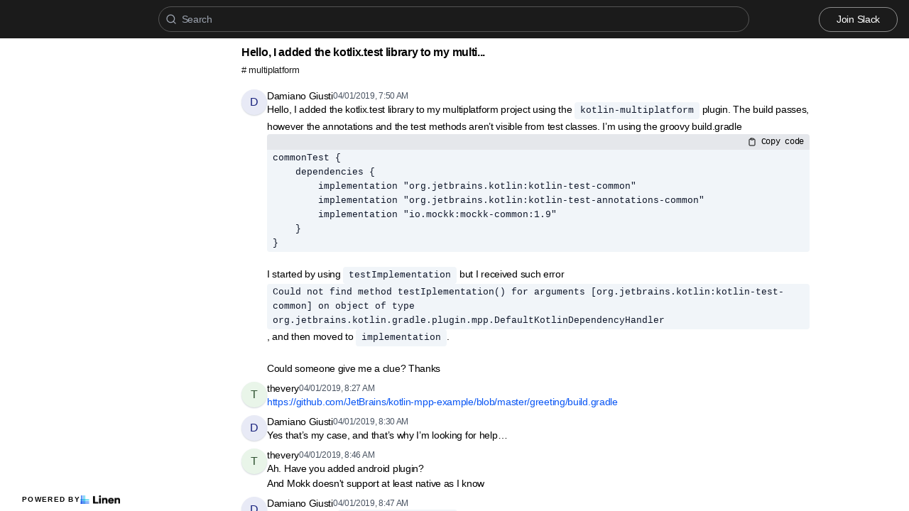

--- FILE ---
content_type: text/css; charset=utf-8
request_url: https://slack-chats.kotlinlang.org/_next/static/css/59edc8c0bac29c88.css
body_size: 8165
content:
.Label_label__oyswF{color:var(--color-gray-900);display:block;font-size:.875rem;font-weight:600;line-height:1.25rem;margin-bottom:.25rem}.Label_description__MXMUt{font-weight:400;color:var(--color-gray-600);font-size:.75rem;line-height:1rem;padding:.25rem 0 .5rem}.Label_hint__8Qq3j{display:block}.Label_hint__8Qq3j .Label_content__77vNo{align-items:center;border-radius:4px;color:var(--color-gray-600);display:inline-flex;font-size:12px;font-weight:400;gap:.25rem;margin-top:.5rem}.Label_hint__8Qq3j svg{color:var(--color-blue-700);width:14px;height:14px}.TextInput_container__IDnNb{display:block;position:relative;width:100%}.TextInput_container__IDnNb+.TextInput_container__IDnNb{margin-top:1rem}.TextInput_input__6VP7P{background:var(--color-background);color:var(--color-text);font-size:.875rem;line-height:1.25rem;padding:.5rem .75rem;border-width:1px;border-radius:.375rem;border-color:var(--color-input);line-height:18px;width:100%;display:block;transition:border-color .2s ease;-webkit-font-smoothing:antialiased}.TextInput_input__6VP7P.TextInput_lg__R7EwY{font-size:1rem;padding:.75rem 1rem}.TextInput_input__6VP7P.TextInput_rounded__XsreQ{border-radius:9999px}.TextInput_input__6VP7P::-moz-placeholder{color:var(--color-gray-400)}.TextInput_input__6VP7P::placeholder{color:var(--color-gray-400)}.TextInput_input__6VP7P:focus{outline:none;border-color:var(--color-primary)}.TextInput_icon__xe1_K{align-items:center;color:var(--color-gray-400);display:flex;height:36px;left:0;justify-content:center;pointer-events:none;position:absolute;top:0;width:36px}.TextInput_icon__xe1_K.TextInput_lg__R7EwY{height:44px;width:44px}.TextInput_icon__xe1_K+.TextInput_input__6VP7P{padding-left:32px}.TextInput_icon__xe1_K.TextInput_lg__R7EwY+.TextInput_input__6VP7P{padding-left:40px}.TextInput_disabled___JqxY{opacity:.3;cursor:not-allowed}.Autocomplete_container__tCxlX{position:relative;flex:1 1 auto;z-index:100;max-width:52rem}.Autocomplete_container__tCxlX .Autocomplete_input__lgzGD{border-radius:32px;background-color:transparent;border-color:hsla(0,0%,100%,.25);transition:background-color .2s ease,color .2s ease,border-color .2s ease}.Autocomplete_container__tCxlX .Autocomplete_input__lgzGD:focus{background-color:var(--color-background);border-color:var(--color-background);color:var(--color-text)}.Autocomplete_active__vHv9h{background-color:var(--color-gray-100)}.Autocomplete_spin__4xy83{animation:Autocomplete_spin-animation__Ff3Ta 2s infinite}.Autocomplete_suggestions__wOBDe{background-color:var(--color-background);overflow:auto;max-width:unset;border-radius:4px;position:absolute;top:40px;left:0;right:0;max-height:calc(100vh - 200px)}@media screen and (max-width:1023px){.Autocomplete_suggestions__wOBDe{max-height:calc(100dvh - 200px)}}.Autocomplete_suggestions__wOBDe::-webkit-scrollbar{width:.5rem}.Autocomplete_suggestions__wOBDe::-webkit-scrollbar-track{background:transparent}.Autocomplete_suggestions__wOBDe::-webkit-scrollbar-thumb{background:var(--color-gray-300);border-radius:.25rem}.Autocomplete_suggestions__wOBDe::-webkit-scrollbar-thumb:hover{background:var(--color-gray-300)}@keyframes Autocomplete_spin-animation__Ff3Ta{0%{transform:rotate(0deg)}to{transform:rotate(359deg)}}.Autocomplete_overlay__ZZeVz{background-color:hsla(220,9%,46%,.75);top:0;right:0;bottom:0;left:0;transition-property:opacity;transition-timing-function:cubic-bezier(0,0,.2,1);transition-duration:.3s;opacity:1;position:fixed;animation:Autocomplete_animatedOverlay__JdpDO .2s ease;backdrop-filter:blur(4px)}@keyframes Autocomplete_animatedOverlay__JdpDO{0%{opacity:0;backdrop-filter:blur(0)}to{opacity:1;backdrop-filter:blur(4px)}}.NoResults_container__XfGWq{padding:6rem 1rem;text-align:center}.NoResults_icon__r293P{color:var(--color-text);font-size:4rem;margin:0 auto}.NoResults_header__N3Nxd{color:var(--color-text);font-size:1.5rem;font-weight:700;margin:.5rem 0}.NoResults_description__w_kuK{color:var(--color-gray-700);margin:0;font-size:14px}.Link_link___OA_b{hyphens:auto;line-break:auto;overflow-wrap:break-word;text-decoration:underline;word-break:break-word;word-wrap:break-word;text-decoration:none;color:var(--color-link)}.Link_link___OA_b:hover{text-decoration:underline}.Link_line__ZFAvc{text-decoration:line-through}.Accordion_text__oeU4f{color:var(--color-gray-700);cursor:pointer;font-size:14px;margin-bottom:4px;line-break:anywhere}.Accordion_arrow__XR3Di{font-size:16px;padding:4px;-webkit-user-select:none;-moz-user-select:none;user-select:none}.Preview_preview__fC_7N{position:fixed;top:0;left:0;right:0;bottom:0;background:rgba(0,0,0,.7);z-index:1000;display:flex;cursor:zoom-out;align-items:center;justify-content:center;width:100%;height:100%}.Preview_preview__fC_7N>img{max-height:90%;max-width:90%}.ImagePreview_overflow__uMvlO{overflow:hidden}.ImagePreview_options__y5z6V,.ImagePreview_preview__kqgEq{-webkit-user-select:none;-moz-user-select:none;user-select:none;box-shadow:0 0 1rem rgba(0,0,0,.25)}.ImagePreview_options__y5z6V{background:#fff;align-items:center;display:inline-flex;list-style-type:none;position:absolute;bottom:1rem;margin:auto;border-radius:.25rem;overflow:hidden;font-size:.875rem;font-weight:500;cursor:default}.ImagePreview_download__ejyDl a,.ImagePreview_options__y5z6V div{background:#fff;color:#000;cursor:pointer;align-items:center;display:flex;padding:.5rem;gap:.25rem;transition:color .2s ease,background .2s ease}.ImagePreview_download__ejyDl a{font-size:.875rem;font-weight:500;box-shadow:0 0 1rem rgba(0,0,0,.25);border-radius:.25rem;position:absolute;top:1rem;right:1rem}.Image_image__hvDp7{transform:scale(1);transition:transform .2s ease;-webkit-user-select:none;-moz-user-select:none;user-select:none}.Image_image__hvDp7:hover{transform:scale(1.05)}.Image_placeholder__sSk4s{align-items:center;background:var(--color-background);border:1px solid var(--color-gray-200);border-radius:4px;color:var(--color-gray-400);display:flex;justify-content:center}.Image_error__SrHYH{color:var(--color-gray-400);display:flex;flex-direction:column;font-size:12px;gap:.5rem;letter-spacing:2px;text-align:center;text-transform:uppercase;-webkit-user-select:none;-moz-user-select:none;user-select:none}.Image_error__SrHYH .Image_icon__fc5cA{font-size:24px}.Image_image__GHcly{background-color:var(--color-background);border:1px solid var(--color-gray-200);border-radius:4px;cursor:zoom-in;display:inline-block;-o-object-fit:scale-down;object-fit:scale-down}.Image_static__bE1pd{max-width:200px;min-width:200px;width:200px;height:200px;max-height:200px;min-height:200px}.Video_video__2ZLYU{max-width:100%;overflow:hidden}.Video_placeholder__mU8HB{background:var(--color-background);border:1px solid var(--color-gray-200);border-radius:.25rem;cursor:pointer;height:180px;width:240px;position:relative;background-size:cover}.Video_placeholder__mU8HB,.Video_play__9YQb0{align-items:center;display:flex;justify-content:center}.Video_play__9YQb0{width:48px;height:48px;background:var(--color-red-600);color:#fff;border-radius:9999px;box-shadow:0 2px 16px var(--color-black)}.Video_play__9YQb0 svg{margin-left:4px;font-size:16px}.Video_iframe__NVy04,.Video_video__2ZLYU video{max-height:360px;max-width:640px;min-height:240px;min-width:240px;width:100%}@media screen and (max-width:767px){.Video_iframe__NVy04{min-width:240px}.Video_placeholder__mU8HB{height:120px;width:160px}}.Mail_link__ziWI_{hyphens:auto;line-break:auto;overflow-wrap:break-word;text-decoration:underline;word-break:break-word;word-wrap:break-word;color:var(--color-link)}.List_ol__mBMLS{list-style-type:decimal}.List_ol__mBMLS,.List_ul___td9w{list-style-position:inside;margin:0;padding:0}.List_ul___td9w{list-style-type:disc}.Code_code__WcA8_{margin:0;padding:0;overflow:hidden}.Code_pre___WA3C{border-radius:.25rem;padding:.125rem .5rem}.Code_code__WcA8_,.Code_pre___WA3C{background:#f1f5f9;border:none;color:#0f172a;font-size:13px;font-family:var(--monospace-font);white-space:pre-wrap;word-break:break-word;letter-spacing:0;outline:none}@media(prefers-color-scheme:dark){.Code_code__WcA8_,.Code_pre___WA3C{background:#1e293b;color:#c9d1d9}}.Code_pre___WA3C.Code_inline__D3Z1R{display:inline-block;vertical-align:baseline}.Code_pre___WA3C.Code_block__Prz2c{display:block}.BlockCode_label___CwPw{background:var(--color-gray-200);border-top-left-radius:.25rem;border-top-right-radius:.25rem;color:var(--color-text);display:flex;font-family:var(--monospace-font);font-size:12px;justify-content:space-between;padding:.125rem .5rem;position:relative}.BlockCode_label___CwPw .BlockCode_right__55OH6{align-items:center;cursor:pointer;display:flex;gap:0}.BlockCode_code__4Exr2{border-top-left-radius:0;border-top-right-radius:0}.Quote_quote__ITB_p{background-color:var(--color-gray-50);border-left:4px solid var(--color-gray-200);padding:.75rem;margin:.75rem 0}.Header_h1__jnzpW{font-size:1.5rem;line-height:2rem}.Header_h2___WhFH{font-size:1.25rem;line-height:1.75rem}.Header_h3__OsAaW{font-size:1.125rem;line-height:1.75rem}.Header_h4__VSpA2{font-size:1rem;line-height:1.5rem}.Header_h5__tMceP{font-size:.875rem;line-height:1.25rem}.Header_h6__t9VQd{font-size:.75rem;line-height:1rem}.Header_h1__jnzpW,.Header_h2___WhFH,.Header_h3__OsAaW,.Header_h4__VSpA2,.Header_h5__tMceP,.Header_h6__t9VQd{font-weight:700;margin:0}.Emoji_unknown__dd9lq{border-radius:.125rem;padding:0 .125rem;opacity:.5}.Emoji_color-red__WFFrJ{background:#ffebee;color:#b71c1c;border:1px solid #b71c1c}.Emoji_color-magenta__P9LKO{background:#ffe8f0;color:#a20d41;border:1px solid #a20d41}.Emoji_color-purple__JkjC4{background:#f3e5f5;color:#4a148c;border:1px solid #4a148c}.Emoji_color-indigo__Mgv_p{background-color:#e8eaf6;color:#1a237e;border:1px solid #1a237e}.Emoji_color-blue__yrYpL{background-color:#e3f2fd;color:#0d47a1;border:1px solid #0d47a1}.Emoji_color-cyan__5_9mz{background-color:#e0f7fa;color:#006064;border:1px solid #006064}.Emoji_color-teal__Ujusk{background-color:#e0f2f1;color:#004d40;border:1px solid #004d40}.Emoji_color-green__RONKK{background-color:#e9f5e9;color:#305332;border:1px solid #305332}.Emoji_color-lime__4Mo8u{background-color:#f5facb;color:#645b0c;border:1px solid #645b0c}.Emoji_color-mustard__htryH{background-color:#fff9de;color:#845c07;border:1px solid #845c07}.Emoji_color-orange__5fSOH{background-color:#fdeee5;color:#a22d09;border:1px solid #a22d09}.Emoji_color-brown__EC8gE{background-color:#f5e1d4;color:#5a1500;border:1px solid #5a1500}.Reaction_reaction__Lsfb4{background-color:var(--color-gray-50);border:1px solid var(--color-gray-200);border-radius:1rem;color:var(--color-gray-700);display:inline-block;padding:.05rem .5rem;font-size:.75rem}.Reaction_active__eiauu{background-color:rgba(var(--color-tertiary),.1);border-color:var(--color-secondary)}.Reaction_reaction__Lsfb4+.Reaction_reaction__Lsfb4{margin-left:.25rem}.Reactions_reactions__Qo4qO{margin-top:.25rem}.Attachment_attachment__IP_5v{align-items:center;background-color:var(--color-gray-50);border:1px solid var(--color-gray-200);border-radius:1rem;color:var(--color-gray-700);display:inline-flex;padding:.05rem .5rem;font-size:.75rem}.Attachment_attachment__IP_5v+.Attachment_attachment__IP_5v{margin-left:.25rem}.Attachment_icon__g8zIP{margin-right:.25rem}.Attachments_attachments__vSl1H{display:flex;flex-wrap:wrap;gap:.25rem;margin-top:.25rem;margin-bottom:.25rem}.Attachments_image__whc0z{display:inline-block}@media screen and (max-width:767px){.Attachments_attachments__vSl1H{flex-direction:column}}.Message_message__lTnPa{font-size:14px;line-height:1.55;white-space:pre-wrap;word-break:break-word;-webkit-font-smoothing:antialiased}.Message_message__lTnPa+.Message_message__lTnPa{margin-top:8px}@media screen and (min-width:1024px){.Message_message__lTnPa{min-width:224px}}.Message_italic__fXwhe{font-style:italic}.Message_truncate__VTJZ7{-webkit-mask-image:linear-gradient(180deg,#fff 80%,transparent);mask-image:linear-gradient(180deg,#fff 80%,transparent);max-height:320px;overflow:hidden}.Suggestion_container___1ji4{background:var(--color-background);color:var(--color-text);cursor:pointer;position:relative}.Suggestion_active__2tdNb{background-color:var(--color-gray-100)}.Suggestion_header__H5KZ6{align-items:center;display:flex;margin-bottom:.75rem;width:100%}.Suggestion_text__s4hSu{display:flex;font-size:14px;margin-left:.5rem}.Suggestion_channel__zUvJ0{position:absolute;right:.75rem}.SearchBar_suggestion__cdFmb{padding:.75rem;border-bottom:1px solid var(--color-border)}.Icon_icon__bwzjj{background:var(--color-background);display:flex;align-items:center;justify-content:center;color:var(--color-gray-700);cursor:pointer;border-radius:50%;height:32px;width:32px;position:relative;box-shadow:0 -2px 4px transparent;transition:background .2s ease,color .2s ease,box-shadow .2s ease}.Icon_icon__bwzjj:focus-visible,.Icon_icon__bwzjj:hover{background:var(--color-gray-50);color:var(--color-text);box-shadow:0 2px 4px var(--color-gray-200);outline:0}.Icon_icon__bwzjj:focus-visible{border:2px solid var(--color-blue-700)}.Icon_icon__bwzjj.Icon_active__FULbZ{background:var(--color-green-700);color:#fff}.Icon_icon__bwzjj.Icon_disabled__Y6_UG{color:var(--color-gray-400);cursor:auto;box-shadow:none;pointer-events:none}.Icon_icon__bwzjj.Icon_disabled__Y6_UG:hover{background:inherit;box-shadow:none}.Modal_modal__2no6r{position:relative;z-index:1000}.Modal_overlay__Bqlgy{background-color:hsla(220,9%,46%,.75);top:0;right:0;bottom:0;left:0;transition-property:opacity;transition-timing-function:cubic-bezier(0,0,.2,1);transition-duration:.3s;opacity:1;position:fixed;animation:Modal_animatedOverlay__4siCs .2s ease;backdrop-filter:blur(4px)}.Modal_overlay__Bqlgy.Modal_full__yOfI8{background-color:#fff}.Modal_container____fal{top:0;right:0;bottom:0;left:0;overflow-y:auto;position:fixed;z-index:10;scrollbar-gutter:stable}.Modal_container____fal::-webkit-scrollbar{width:.5rem}.Modal_container____fal::-webkit-scrollbar-track{background:transparent}.Modal_container____fal::-webkit-scrollbar-thumb{background:var(--color-gray-300);border-radius:.25rem}.Modal_container____fal::-webkit-scrollbar-thumb:hover{background:var(--color-gray-300)}.Modal_center__NVDlT{align-items:center;display:flex;justify-content:center;min-height:100%;padding:0}.Modal_top__ho_fJ{align-items:flex-start;justify-content:center}.Modal_hidden__VREzf{opacity:0}.Modal_visible__zJJ_y{opacity:1}.Modal_content__xbjQ9{background:var(--color-background);color:var(--color-text);border-radius:.25rem;overflow:hidden;text-align:left;transition-property:all;transition-timing-function:cubic-bezier(.4,0,.2,1);transition-duration:.15s;padding:1rem;position:relative;animation:Modal_animatedContent__Bkf2r .1s ease}@media(min-width:640px){.Modal_content__xbjQ9{margin-bottom:2rem;margin-top:2rem;max-width:24rem;padding:1.5rem;width:100%}.Modal_content__xbjQ9.Modal_lg__X7xfb{max-width:48rem;padding:2rem}}.Modal_content__xbjQ9.Modal_xl__YbEFD{border-radius:0;padding:0;max-width:100%}@media(min-width:640px){.Modal_content__xbjQ9.Modal_xl__YbEFD{border-radius:.25rem;max-width:90%}}.Modal_full__yOfI8{border-radius:0;min-height:100vh;width:100%;max-width:100%;margin:0;padding:0}@media screen and (max-width:1023px){.Modal_full__yOfI8{min-height:100dvh}}@keyframes Modal_animatedOverlay__4siCs{0%{opacity:0}to{opacity:1}}@keyframes Modal_animatedContent__Bkf2r{0%{transform:scaleX(.95) scaleY(.95)}to{transform:scaleX(1) scaleY(1)}}.Header_header__ncXg9{display:block;font-size:14px;font-weight:600;line-height:1;margin:0 0 .75rem;padding:0}.Header_header__ncXg9.Header_reply__wUNHg{margin:0 0 .5rem}.Header_header__ncXg9 .Header_line__Iih3d{height:8px;width:38px;border-top-left-radius:4px;border-top:1px solid var(--color-gray-200);border-left:1px solid var(--color-gray-200);margin-top:7px}.Header_header__ncXg9 .Header_info__r0h8b{align-items:center;color:var(--color-gray-600);display:inline-flex;font-size:12px;font-weight:400;gap:.5rem}.Header_header__ncXg9 .Header_title__u4Anz{word-wrap:break-word}.Avatars_group__r0O0n{display:flex;justify-content:left;align-items:center}.Avatars_placeholder__t1j6f{border-radius:50%;background-size:cover;background-position:50%;background-repeat:no-repeat;width:36px;height:36px;text-align:center;text-transform:lowercase;line-height:32px;background-color:var(--color-gray-100);color:var(--color-gray-700);font-weight:700;font-size:14px;box-shadow:0 1px 2px #ccc}.Avatars_sm__YPj0d{width:26px;min-width:26px;height:26px;line-height:26px;border:none;font-size:12px;font-weight:500}.Avatars_lg__Dd43y{width:38px;min-width:38px;height:38px;line-height:38px;border:none}.Avatars_item__OQgLz+.Avatars_item__OQgLz{margin-left:2px}.Tooltip_tooltip__phYz1{background-color:var(--color-text);border-radius:2px;box-shadow:0 2px 4px var(--color-gray-200);color:var(--color-background);font-size:12px;font-weight:600;opacity:1;padding:6px 8px;pointer-events:none;position:absolute;white-space:nowrap;width:auto;z-index:10}.Tooltip_top__nej84{transform:translateX(-50%)}.Tooltip_right__e6jgg{transform:translateY(3px)}.Draggable_dragged__9wR_z,.Draggable_dragged__9wR_z:hover{background-color:var(--color-blue-50)!important}@media(prefers-color-scheme:dark){.Draggable_dragged__9wR_z,.Draggable_dragged__9wR_z:hover{background-color:var(--color-blue-900)!important}}.Actions_actions__kLGTQ{cursor:pointer;display:flex;padding:0}.Actions_tooltip__acFj9{display:block;padding:.375rem}.Actions_actions__kLGTQ li:hover{background:var(--color-gray-50);border-radius:4px}.Actions_active__hs9NO{color:var(--color-secondary)}.GridRow_container__GBFQ6{padding:0 1rem;width:100%;transition:background .2s ease}@media(prefers-color-scheme:dark){.GridRow_container__GBFQ6:hover{background:var(--color-gray-100)}}.GridRow_resolution__xKhj7{background-color:var(--color-green-50);border-radius:4px}.GridRow_resolution__xKhj7 .GridRow_badge__ll92g{margin-top:.25rem;letter-spacing:1px;text-transform:uppercase;font-size:10px;font-weight:400;margin-bottom:1rem}@media(prefers-color-scheme:dark){.GridRow_resolution__xKhj7{background-color:var(--color-green-900)}}.GridRow_row__AdfrH{display:flex;gap:.75rem;position:relative;width:100%}.GridRow_left__j1xIF{display:flex;min-width:36px;width:36px;justify-content:center}.GridRow_left__j1xIF.GridRow_sm__Kd_5d{min-width:26px;width:26px}.GridRow_left__j1xIF .GridRow_date__6YZPQ{align-self:center;display:flex;font-size:10px;white-space:nowrap}.GridRow_content__Wc6GM{position:relative;width:100%}.GridRow_username__XZ90V{font-weight:500;font-size:.875rem;line-height:1;color:var(--color-text)}.GridRow_header__h3yb6{align-items:center;display:flex;flex-direction:row;gap:.375rem}.GridRow_date__6YZPQ,.GridRow_header__h3yb6{color:var(--color-gray-600);font-size:.75rem}.GridRow_message__XSjgu{position:relative}.GridRow_actions__7wP6h{display:flex;background:var(--color-background);border-radius:4px;border:1px solid var(--color-border);box-shadow:0 1px 2px var(--color-border);color:var(--color-text);position:absolute;top:0;right:1.5rem;padding:0}.GridRow_drag__lC_lT{pointer-events:none}.GridRow_role__FcbA4{color:var(--color-green-700);border-radius:.25rem}.GridRow_hidden__ASNeM{display:none}.Votes_votes__N3BWi{align-self:stretch;align-items:center;display:flex;justify-content:center;flex-direction:row;color:var(--color-text);font-weight:400;font-size:12px;height:26px;background:var(--color-gray-100);border-radius:9999px;padding:0 .25rem}.Votes_votes__N3BWi .Votes_count__TjzEM{padding:0 .375rem}.Votes_votes__N3BWi .Votes_icon__bLEr5{cursor:pointer;font-size:18px;border:1px solid transparent;border-radius:.25rem;transition:border-color .2s ease;border-radius:9999px}.Votes_votes__N3BWi .Votes_icon__bLEr5.Votes_active__6yKh2:first-child{stroke:var(--color-green-500)}.Votes_votes__N3BWi .Votes_icon__bLEr5.Votes_active__6yKh2:last-child{stroke:var(--color-red-500)}.Votes_votes__N3BWi .Votes_icon__bLEr5:hover{border:1px solid var(--color-gray-300)}.Row_container__UZwkD,.Row_main__qAp6F{display:flex;width:100%}.Row_container__UZwkD{position:relative}.Row_container__UZwkD[draggable=true]:active{cursor:grabbing}.Row_header__dTMDL{display:block;font-size:14px;font-weight:600;line-height:1;margin:0 0 .75rem;padding:0}.Row_header__dTMDL .Row_title__4Jik_{word-wrap:break-word}.Row_check__z8v0o{border-radius:9999px;color:var(--color-green-700);font-size:1rem}.Row_footer__aqEjV{align-items:center;display:flex;font-size:12px;gap:.5rem;margin-top:.5rem}.Row_list__1Jq9r{color:var(--color-gray-600);display:flex;list-style:none;gap:.5rem}.Row_info__Hvqgm{align-items:center;display:flex;gap:.125rem}.Row_info__Hvqgm.Row_signal__1d7Zp{color:var(--color-red-500)}.Title_title__Y_6IG{align-items:center;display:flex;font-weight:700;font-size:16px;gap:.5rem}.Title_cursorPointer__eS35g{cursor:pointer}.Title_textInput__oX9Pi{font-size:1.125rem;line-height:1.75rem;font-weight:700}.Header_container__eX28U{align-items:center;display:flex;flex-direction:row;justify-content:space-between;padding:.5rem 0}.Header_title__mu6ym{display:flex;flex-direction:row;justify-content:center}.Header_channelName__zJdCU{opacity:.9;font-size:80%}.Header_header__MINeP{align-items:center;display:flex;gap:.25rem;min-height:32px}.Header_icons__RHnqT{display:flex;flex-direction:row;position:relative}.Header_expanded__oxgIX{border-bottom:none;padding:0 1rem;position:relative}.Header_expand__9Zl8E{display:flex}.Header_back__WE9zR{cursor:pointer}.Header_mobile__eBVmH{display:none}@media screen and (max-width:1023px){.Header_desktop__F_wWs{display:none}.Header_mobile__eBVmH{display:block}}.Messages_container__PcwjM{position:relative}.Messages_container__PcwjM .Messages_padding-top__IhNCT{padding-top:.5rem}.Thread_container__5GxE6{background:var(--color-background);min-height:calc(100vh - var(--push-height));overflow-y:auto;width:520px}@media screen and (max-width:1023px){.Thread_container__5GxE6{min-height:calc(100dvh - var(--push-height))}}.Thread_container__5GxE6::-webkit-scrollbar{width:.5rem}.Thread_container__5GxE6::-webkit-scrollbar-track{background:transparent}.Thread_container__5GxE6::-webkit-scrollbar-thumb{background:var(--color-gray-300);border-radius:.25rem}.Thread_container__5GxE6::-webkit-scrollbar-thumb:hover{background:var(--color-gray-300)}.Thread_container__5GxE6.Thread_expanded__oAp0W{margin:0 auto;max-width:52rem;width:100%}.Thread_thread__b72RD{background:var(--color-background)}.Thread_info__jy0Mk{box-sizing:border-box;clear:both;min-height:20px;display:flex;padding:2rem 1rem 1rem;gap:.5rem;justify-content:space-between}.Thread_info__jy0Mk+.Thread_info__jy0Mk{padding-top:0}.Thread_footer___SK5t{display:flex;justify-content:center}.Thread_footer___SK5t>a{width:auto}.Thread_container__5GxE6.Thread_expanded__oAp0W .Thread_info__jy0Mk{padding-bottom:1rem}.Thread_chat__ujYXV{background:var(--color-background);border-top:1px solid var(--color-border);bottom:0;padding:1rem 1rem 1.5rem;position:sticky;width:100%}.Thread_container__5GxE6.Thread_expanded__oAp0W .Thread_chat__ujYXV{border-top:none;padding-top:0}@media(max-width:1023px){.Thread_container__5GxE6{min-width:312px;width:100%;max-width:100%}.Thread_info__jy0Mk{min-width:100%;width:100%}}@media screen and (max-width:767px){.Thread_chat__ujYXV{padding:0;border:none}.Thread_chat__ujYXV textarea{background:var(--color-gray-50);border-left:none;border-right:none;border-radius:0}}@media screen and (max-width:767px)and (prefers-color-scheme:dark){.Thread_chat__ujYXV textarea{background:var(--color-gray-100)}}@media(min-width:768px){.Thread_info__jy0Mk{min-width:360px}}.Thread_count__yt4Aj{font-size:14px}.Thread_badge__I_wgy{align-items:center;justify-content:flex-start;display:flex;font-size:10px;text-transform:uppercase;color:var(--color-gray-500);font-weight:500;letter-spacing:1.3px;overflow:hidden;-webkit-user-select:none;-moz-user-select:none;user-select:none}.Thread_badge__I_wgy .Thread_text__Uhor6{background:var(--color-background);color:var(--color-gray-400);padding:.125rem .375rem .125rem .5rem;transition:color .2s ease}.Thread_badge__I_wgy a.Thread_text__Uhor6:hover{color:var(--color-primary)}.Thread_badge__I_wgy .Thread_count__yt4Aj{align-items:center;display:flex;font-size:10px;padding:.125rem .375rem;justify-content:center;white-space:nowrap}.Thread_title__InCck{font-weight:700;padding-bottom:1rem}.Thread_link__QxkeX{align-items:center;color:var(--color-indigo-700);cursor:pointer;display:flex;font-size:10px;text-transform:uppercase;letter-spacing:1.3px;font-weight:500;padding:0 .375rem}.Thread_link__QxkeX:hover{text-decoration:underline}.Hits_threadContainer__cqSZ7{min-height:0}.Hits_row__etO_n{padding:.5rem 0}.Hits_view__aeWK3{width:100%;overflow:hidden auto;height:80vh}.Hits_container__GL_o_{display:flex;flex-direction:row;padding:.1rem .5rem}.Hits_list__811ky{display:flex;gap:.5rem;justify-content:center;width:100%}@media(max-width:767px){.Hits_hideOnMobile__nOwjW{display:none}}.Breadcrumb_link__5T0Zs{font-size:1rem;font-weight:700}.Breadcrumb_link__5T0Zs:hover{text-decoration:underline}.SearchBox_container__zBz2_{padding:.5rem .5rem 0;width:100%}.SearchBox_container__zBz2_ .SearchBox_input__6LnH2{border-radius:32px;background-color:transparent;border-color:hsla(0,0%,100%,.25);transition:background-color .2s ease,color .2s ease,border-color .2s ease}.Typesense_stats__kPLyM{font-size:small;font-style:italic;color:var(--color-text);justify-content:center;display:flex}.Typesense_list__pc67K{display:flex;gap:.5rem;justify-content:center;width:100%}.Typesense_selected__jVhwt{color:var(--color-link)}.Typesense_link__C4Kve{display:inline-flex;padding:.5rem;font-size:small;font-weight:700;align-items:center}.Typesense_container__edB0H{max-width:52rem;width:100%}.Typesense_container__edB0H .Typesense_input__VagcT{border-radius:32px;background-color:transparent;border-color:hsla(0,0%,100%,.25);transition:background-color .2s ease,color .2s ease,border-color .2s ease}.Typesense_searchBar__4Mmtc{display:flex}.Typesense_x__Hm_ed{display:flex;justify-content:center;align-items:center;width:2rem;margin:.5rem .5rem 0 0}.Link_link__Us1wo{cursor:pointer;padding:.375rem 1.5rem;transition:background .2s ease,color .2s ease,border .2s ease;white-space:nowrap;z-index:1}.Link_highlight__uPoT0,.Link_link__Us1wo{border-radius:32px;font-size:.875rem;font-weight:500}.Link_highlight__uPoT0{align-items:center;background:var(--color-primary);color:#fff;display:flex;gap:.25rem;height:36px;line-height:34px;padding:0 1rem;transition:background .2s ease}.Link_highlight__uPoT0:hover{background:var(--color-blue-800)}.Link_highlight__uPoT0.Link_lighter__75xFw{background:var(--color-background);color:var(--color-text)}.Link_highlight__uPoT0.Link_lighter__75xFw:hover{background:var(--color-gray-100)}@media screen and (max-width:1023px){.Link_link__Us1wo{font-size:.75rem;height:28px;line-height:26px;padding:0 .5rem;z-index:1}}.Logo_logo__vEZr3{display:block;height:24px;max-width:-moz-max-content;max-width:max-content;-o-object-fit:contain;object-fit:contain;-webkit-user-select:none;-moz-user-select:none;user-select:none}.Logo_linen__0wiLm{height:24px;width:108px;transition:opacity .1s ease,filter .1s ease}.Logo_linen__0wiLm:hover{opacity:.8;filter:grayscale(1)}.MobileMenu_open__6Qmy2{font-size:24px}.MobileMenu_content__8pqST{padding:1rem}.MobileMenu_header__HIulk{align-items:center;display:flex;justify-content:space-between;margin-bottom:.5rem}.MobileMenu_subheader__9WFB3,.MobileMenu_text__fJc72{color:var(--color-gray-500);font-weight:500;font-size:.75rem;line-height:1.25rem;text-transform:uppercase;letter-spacing:1.3px}.MobileMenu_subheader__9WFB3{margin-bottom:.5rem}.MobileMenu_close__BpRku{color:var(--color-text);font-size:24px}.MobileMenu_list__HouV_{display:block;width:100%;min-width:256px}.MobileMenu_link__dwPSk{align-items:center;color:var(--color-gray-700);font-size:.875rem;font-weight:500;display:flex;outline:none;gap:.25rem;margin-bottom:.5rem}.MobileMenu_link__dwPSk.MobileMenu_active__fZozc{text-decoration:underline}.UpgradeButton_button__msWxf{align-items:center;background:var(--color-primary);color:#fff;border-radius:32px;display:inline-flex;font-size:.875rem;font-weight:500;gap:.25rem;height:36px;line-height:36px;padding:0 1rem;transition:background .2s ease,color .2s ease}.UpgradeButton_button__msWxf:hover{background:var(--color-blue-800)}.Dropdown_dropdown__30l_v{display:inline-block;position:relative;text-align:left;z-index:2}.Dropdown_button__bPhAQ{cursor:pointer}.Dropdown_action__ph7TQ{align-items:center;cursor:pointer;display:flex;font-size:14px;gap:.5rem;white-space:nowrap;padding:.5rem 1rem;font-weight:500;transition:background .1s ease,color .1s ease}.Dropdown_action__ph7TQ:hover{background:var(--color-gray-100)}.Dropdown_menu__4Fuad{background:var(--color-background);position:absolute;right:0;border-radius:.375rem;margin-top:.5rem;transform-origin:top right;box-shadow:0 2px 8px var(--color-gray-300);opacity:0;transform:scale(.9);pointer-events:none;transition:opacity .1s ease,transform .1s ease;overflow:hidden}.Dropdown_menu__4Fuad.Dropdown_open__6bRAe{transform:scale(1);opacity:1;pointer-events:all}.Button_button__W_Y9k{align-items:center;cursor:pointer;display:inline-flex;justify-content:center;margin-bottom:.5rem;gap:.25rem;-webkit-font-smoothing:antialiased;transition:background .2s ease,color .2s ease}.Button_button__W_Y9k:focus-visible{outline:0}.Button_block__AhXSD{display:block;width:100%}.Button_medium___mc_N{font-weight:500}.Button_bold__cQpg2{font-weight:700}.Button_white__1jjQW{background:var(--color-background);color:var(--color-text)}.Button_white__1jjQW:focus-visible,.Button_white__1jjQW:hover{background:var(--color-gray-200)}.Button_gray__LFg0u{background:var(--color-gray-100);color:var(--color-text)}.Button_gray__LFg0u:focus-visible,.Button_gray__LFg0u:hover{background:var(--color-gray-200)}.Button_transparent__ZfiaW{background:transparent;color:#000}.Button_yellow__b3GUG{background:var(--color-yellow-600);color:#fff}.Button_yellow__b3GUG:focus-visible,.Button_yellow__b3GUG:hover{background:var(--color-yellow-500)}.Button_blue__aO_Dv{background:var(--color-blue-700);color:#fff}.Button_blue__aO_Dv:focus-visible,.Button_blue__aO_Dv:hover{background:var(--color-blue-800)}.Button_disabled__pyjYE{background:var(--color-gray-200);color:var(--color-text);cursor:not-allowed}.Button_disabled__pyjYE:focus-visible,.Button_disabled__pyjYE:hover{background:var(--color-gray-200)}.Button_black__rva96{background:#000;color:#fff}.Button_black__rva96:focus-visible,.Button_black__rva96:hover{background:#000}.Button_md__qyB_7{font-size:1rem;padding:1rem 2rem}.Button_sm__iHf5E{font-size:.875rem;line-height:1.25rem;padding:.5rem 1rem}.Button_xs__admx3{font-size:.75rem;line-height:1rem;padding:.5rem 1rem}.Button_rounded-lg__1fe35{border-radius:.5rem}.Button_rounded-md__ULlyQ{border-radius:.25rem}.Button_rounded-full__E698n{border-radius:9999px}.Button_danger__z9c_j{background:var(--color-gray-100);color:var(--color-text)}.Button_danger__z9c_j:focus-visible,.Button_danger__z9c_j:hover{background:var(--color-red-600);color:#fff}.Field_field__fGDlL+.Field_field__fGDlL{margin-top:10px}.Field_field__fGDlL+button[type=submit]{margin-top:20px}.AvatarField_label__2KDfB{cursor:pointer;margin-bottom:0}.AvatarField_row__Db_kL{align-items:center;display:flex;gap:2rem}.AvatarField_row__Db_kL button{margin-bottom:.25rem}.AvatarField_input__qmQSc{display:none}.AvatarField_text__8IVkr{font-weight:400;font-size:.75rem;color:var(--color-gray-700)}.Toggle_checkbox__nA8f7{-webkit-appearance:none;-moz-appearance:none;appearance:none;background:var(--color-gray-200);border-radius:16px;cursor:pointer;display:flex;height:24px;margin:0;min-width:44px;padding:0;position:relative;outline:none;transition:background .2s,border-color .2s,box-shadow .2s;-webkit-user-select:none;-moz-user-select:none;user-select:none;width:44px}.Toggle_checkbox__nA8f7:after{background:var(--color-background);border-radius:50%;content:"";display:block;height:18px;left:3px;position:absolute;top:3px;transform:translateX(0);transition:transform .2s,opacity .2s;width:18px}.Toggle_checkbox__nA8f7:checked{background:var(--color-primary)}.Toggle_checkbox__nA8f7:checked:after{transform:translateX(20px)}.PermissionsField_wrapper__sa8Hh{display:flex;font-size:.875rem;line-height:1.25rem;flex-direction:column;gap:.25rem}.PermissionsField_subWrapper__buCsn{display:flex;align-items:center;height:1.5rem;gap:.25rem}.ProfileForm_h1Profile__Q6ram{margin-bottom:.75rem;font-size:1.25rem;line-height:1.75rem;font-weight:700}.ProfileForm_form__gkJ_5{display:flex;flex-direction:column;gap:.5rem}.ProfileForm_btnWrapper__OU6j_{text-align:right}.ProfileForm_btn__dwVUW{margin-top:.75rem;text-align:right}.UserAvatar_srOnly__c2teU{position:absolute;width:1px;height:1px;padding:0;margin:-1px;overflow:hidden;clip:rect(0,0,0,0);white-space:nowrap;border-width:0}.Header_container__BlzEG{align-items:center;display:flex;padding:.5rem 1rem;gap:.5rem;height:var(--header-height);justify-content:space-between}.Header_logo__vuh_W{cursor:pointer;display:block;padding-right:1rem;min-width:108px}.Header_menu__7k7qm{display:flex;align-items:center;gap:.5rem}.Header_search__kSk_L{display:none}@media(min-width:1024px){.Header_menu__7k7qm{gap:1rem}.Header_search__kSk_L{display:block}}.Header_upgrade__eRqEw{display:none;gap:.5rem}@media(min-width:1024px){.Header_upgrade__eRqEw{display:flex;gap:.5rem}.Header_lgHidden__tN8rU{display:none}}.Header_mention__i8X23{display:none}@media(min-width:1024px){.Header_mention__i8X23{align-items:center;cursor:pointer;display:flex;gap:.25rem;font-size:.875rem;font-weight:500}.Header_mention__i8X23>:first-child:hover{text-decoration:underline}}.Header_link__6S1WE{background-color:var(--color-primary);color:var(--color-white);border-radius:32px;cursor:pointer;font-size:.875rem;font-weight:500;padding:.375rem 1.5rem;transition:background .2s ease,color .2s ease,border .2s ease;white-space:nowrap;z-index:1}@media screen and (max-width:1023px){.Header_link__6S1WE{font-size:.75rem;height:28px;line-height:26px;padding:0 .5rem;z-index:1}}.Header_link__6S1WE:hover{background-color:var(--color-blue-800)}